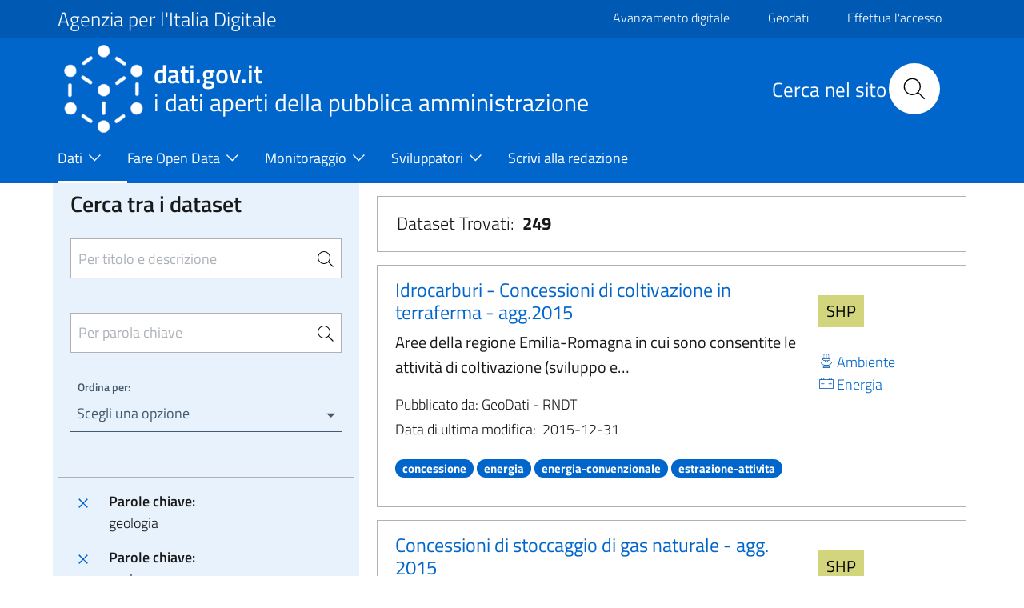

--- FILE ---
content_type: text/css
request_url: https://www.dati.gov.it/modules/contrib/calendar/css/calendar_multiday.css?t8lskc
body_size: 3590
content:
/**
 * Calendar calendar table styles.
 */
.calendar-calendar tr.odd,
.calendar-calendar tr.even {
  background-color: #fff;
}
.calendar-calendar table {
  width: 100%; /* Setting at 100% causes problem in Internet Explorer. */
  margin: 0 auto;
  padding: 0;
  border-spacing: 0;
  border-collapse: collapse;
}
.calendar-calendar .month-view table {
  width: 100%;
  margin: 0;
  padding: 0;
  border: none;
}
/**
 * IE needs a little help to get the side by side tables to the right size
 */
.calendar-calendar .year-view td {
  width: 32%;
  padding: 1px;
  border: none;
}
.calendar-calendar .year-view td table td {
  width: 13%;
  padding: 0;
}
.calendar-calendar tr {
  margin: 0;
  padding: 0;
  background-color: white;
}
.calendar-calendar th {
  margin: 0;
  text-align: center;
}
.calendar-calendar th a {
  font-weight: bold;
}
.calendar-calendar td {
  width: 14%;
  margin: 0;
  padding: 0;
  text-align: right;
  vertical-align: top;
  color: #777;
  border: 1px solid #ccc;
}
/**
 * Simplify the mini calendar by removing borders.
 */
.calendar-calendar .mini {
  border: none;
}
/**
 * Format for the week number in the first cell.
 */
.calendar-calendar td.week {
  width: 1%;
  min-width: 1%;
}
.calendar-calendar .week {
  clear: both;
  color: #555;
  font-size: 0.8em;
  font-style: normal;
}
/**
 * IE6 does not support min-height, using Min-Height fast hack from
 * http://www.dustindiaz.com/min-height-fast-hack .
 */
.calendar-calendar .inner {
  height: auto;
  margin: 0;
  padding: 0;
}
.calendar-calendar .inner div {
  margin: 0;
  padding: 0;
}
/**
 * Make sure paragraphs buried in calendar cells use padding, not margins, for
 * separation so the background color doesn't come through.
 */
.calendar-calendar .inner p {
  margin: 0;
  padding: 0 0 0.8em 0;
}
.calendar-calendar td a {
  text-decoration: none;
  font-weight: bold;
}
.calendar-calendar td a:hover {
  text-decoration: underline;
}
.calendar-calendar td.year,
.calendar-calendar td.month {
  text-align: center;
}
/**
 * Format days of the week header cells.
 */
.calendar-calendar th.days {
  margin: 0;
  padding: 1px;
  text-align: center;
  color: #ccc;
  background-color: #224;
}
/**
 * Floating day number div.
 */
.calendar-calendar div.day {
  float: right;
  clear: both;
  width: 1.5em;
  margin: 0;
  padding: 0.125em 0.25em 0 0.25em;
  text-align: center;
  border: 1px solid gray;
  border-width: 0 0 1px 1px;
  background-color: #f3f3f3;
}
/**
 * Individual node container.
 */
.calendar-calendar div.calendar {
  float: right; /* needed to keep IE from hiding the floating day number */
  clear: both;
  width: 96%;
  margin: 0 0.25em 0.25em 0;
  text-align: left;
  border: solid 1px #ddd;
  background-color: #fff;
}
/**
 * No floating of day view content because there is no floating day number.
 */
.calendar-calendar .day-view div.calendar {
  float: none;
  width: 98%;
  margin: 1% 1% 0 1%;
}
.calendar-calendar div.title {
  text-align: center;
  font-size: 0.8em;
}
.calendar-calendar div.title a {
  color: #000;
}
.calendar-calendar div.title a:hover {
  color: #c00;
}
.calendar-calendar .content {
  clear: both;
  padding: 3px;
  padding-left: 5px;
}
.calendar div.form-item {
  white-space: normal;
}
table td.mini,
table th.mini,
table.mini td.week {
  margin: 0;
  padding: 0 1px 0 0;
}
table td.mini a {
  font-weight: normal;
}
.calendar-calendar .mini-day-off {
  padding: 0;
}
.calendar-calendar .mini-day-on {
  padding: 0;
}
table .mini-day-on a {
  text-decoration: underline;
}
.calendar-calendar .mini .title {
  font-size: 0.8em;
}
.mini .calendar-calendar .week {
  font-size: 0.7em;
}
.mini-row {
  width: 100%;
  border: none;
}
.mini {
  width: 32%;
  vertical-align: top;
}

/**
 * Formatting for the legend stripe and block.
 */
.calendar-calendar .stripe {
  width: auto;
  height: 5px;
  font-size: 1px !important;
  line-height: 1px !important;
}
.calendar-calendar .day-view .stripe {
  width: 100%;
}
table.calendar-legend {
  width: 100%;
  margin: 0;
  padding: 0;
  background-color: #ccc;
}
table.calendar-legend tr.odd .stripe,
table.calendar-legend tr.even .stripe {
  height: 12px !important;
  font-size: 9px !important;
  line-height: 10px !important;
}
.calendar-legend td {
  padding-left: 5px;
  text-align: left;
}
.calendar-empty {
  font-size: 1px;
  line-height: 1px;
}
/**
 * Formatting for the full day view.
 */
.calendar-calendar td.calendar-agenda-hour {
  width: 1%;
  padding-top: 0.25em;
  text-align: right;
  border: none;
  border-top: 1px solid #ccc;
}
.calendar-calendar td.calendar-agenda-no-hours {
  min-width: 1%;
}
.calendar-calendar td.calendar-agenda-hour .calendar-hour {
  font-size: 1.2em;
  font-weight: bold;
}
.calendar-calendar td.calendar-agenda-hour .calendar-ampm {
  font-size: 1em;
}
.calendar-calendar td.calendar-agenda-items {
  text-align: left;
  border: 1px solid #ccc;
}
.calendar-calendar td.calendar-agenda-items div.calendar {
  width: auto;
  margin: 0;
  padding: 0.25em;
}
.calendar-calendar div.calendar div.inner .calendar-agenda-empty {
  width: 100%;
  padding: 1em 0;
  text-align: center;
  vertical-align: middle;
  background-color: #fff;
}
/**
 * The popup date selector for jumping to a new date.
 */
.calendar-date-select form {
  float: right;
  width: 25%;
  text-align: right;
}
.calendar-date-select div,
.calendar-date-select input,
.calendar-date-select label {
  float: right;
  clear: both;
  margin: 0;
  padding: 0;
  text-align: right;
}
.calendar-date-select .description {
  float: right;
}
.calendar-label {
  display: block;
  clear: both;
  font-weight: bold;
}
.calendar-calendar div.date-nav {
  width: auto;
  padding: 0.2em;
  color: #777;
  border: 1px solid #ccc;
  background-color: #ccc;
}
.calendar-calendar div.date-nav a,
.calendar-calendar div.date-nav h3 {
  text-decoration: none;
  color: #777;
}
.calendar-calendar th.days {
  color: #777;
  border: 1px solid #ccc;
  background-color: #eee;
  font-weight: bold;
}
.calendar-calendar td.empty {
  color: #cc9;
  border-color: #ccc;
  background: #ccc;
}
.calendar-calendar table.mini td.empty {
  border-color: #fff;
  background: #fff;
}
.calendar-calendar td div.day {
  margin-bottom: 2px;
  border: 1px solid #ccc;
  border-top: none;
  border-right: none;
}
.calendar-calendar td .inner div,
.calendar-calendar td .inner div a {
  background: #eee;
}
/**
 * Set small font size for all items in calendar div, themes can override this.
 * Use x-small instead of em to avoid multiplying effect in nested items.
 */
.calendar-calendar div.calendar {
  border: none;
  font-size: x-small;
}
.calendar-calendar td .inner div.calendar div,
.calendar-calendar td .inner div.calendar div a {
  padding: 0;
  border: none;
  background: #ffc;
}
.calendar-calendar td .inner div.calendar div.calendar-more,
.calendar-calendar td .inner div.calendar div.calendar-more a {
  text-align: right;
  color: #444;
  background: #fff;
}
.calendar-calendar td .inner .view-field,
.calendar-calendar td .inner .view-field a {
  color: #444;
  font-weight: normal;
}
.calendar-calendar td span.date-display-single,
.calendar-calendar td span.date-display-start,
.calendar-calendar td span.date-display-end,
.calendar-calendar td span.date-display-separator {
  font-weight: bold;
}
.calendar-calendar td .inner div.day a {
  color: #4b85ac;
}
.calendar-calendar tr td.today,
.calendar-calendar tr.odd td.today,
.calendar-calendar tr.even td.today {
  background-color: #c3d6e4;
}

/**
 * The following are not used by default but are available for themes.
 */


/**
 * Multi day styles.
 */
.calendar-calendar tbody {
  border-top: none;
}
.calendar-calendar .month-view .full .inner,
.calendar-calendar .week-view .full .multi-day .inner {
  height: auto;
}
.calendar-calendar .week-view .full .calendar-agenda-hour,
.calendar-calendar .month-view .full .single-day .inner .view-item {
  float: left;
  width: 100%;
}
.calendar-calendar .week-view .full .calendar-agenda-hour,
.calendar-calendar .day-view .full .calendar-agenda-hour {
  padding-right: 2px;
}
.calendar-calendar .week-view .full .calendar-agenda-hour {
  width: 6%;
  min-width: 0;
}
.calendar-calendar .week-view .full .days {
  width: 13%;
}
.calendar-calendar .month-view .full div.calendar,
.calendar-calendar .week-view .full div.calendar,
.calendar-calendar .day-view div.calendar {
  width: auto;
}
.calendar-calendar .month-view .full tr.date-box,
.calendar-calendar .month-view .full tr.date-box td,
.calendar-calendar .month-view .full tr.multi-day,
.calendar-calendar .month-view .full tr.multi-day td {
  height: 19px;
  max-height: 19px;
}
.calendar-calendar .month-view .full tr.single-day .no-entry,
.calendar-calendar .month-view .full tr.single-day .no-entry .inner {
  height: 44px !important;
  line-height: 44px;
}
.calendar-calendar .month-view .full tr.single-day .noentry-multi-day,
.calendar-calendar .month-view .full tr.single-day .noentry-multi-day .inner {
  height: 22px !important;
  line-height: 22px;
}
.calendar-calendar .month-view .full td,
.calendar-calendar .week-view .full td,
.calendar-calendar .day-view  td {
  padding: 1px 2px 0 2px;
  vertical-align: top;
}
.calendar-calendar .month-view .full td.date-box {
  height: 1%;
  padding-bottom: 2px;
  border-bottom: 0;
}
.calendar-calendar .month-view .full .week {
  font-size: inherit;
}
.calendar-calendar .month-view .full .week a,
.calendar-calendar .week-view .full .week a {
  color: #4b85ac;
}
.calendar-calendar .month-view .full td .inner div.day,
.calendar-calendar .month-view .full td .inner div.day a {
  margin-bottom: 0;
  border: none;
  background: none;
}
.calendar-calendar .month-view .full td.date-box .inner,
.calendar-calendar .week-view .full td.date-box .inner {
  min-height: inherit;
}
.calendar-calendar .month-view .full td.multi-day,
.calendar-calendar .week-view .full td.multi-day {
  border-top: 0;
  border-bottom: 0;
}
.calendar-calendar .week-view .full .first td.multi-day {
  border-top: 1px solid #ccc;
}
.calendar-calendar .month-view .full td.single-day {
  border-top: 0;
}
.calendar-calendar .month-view .full td.multi-day .inner,
.calendar-calendar .week-view .full td.multi-day .inner,
.calendar-calendar .day-view .full td.multi-day .inner {
  position: relative;
  width: auto;
  min-height: inherit;
}
.calendar-calendar .month-view .full td.multi-day.no-entry {
  min-height: 0;
}
.calendar-calendar .month-view .full td.single-day .calendar-empty,
.calendar-calendar .month-view .full td.single-day.empty,
.calendar-calendar .month-view .full td.date-box.empty {
  background: #f4f4f4;
}
.calendar-calendar .month-view .full td.single-day .inner div,
.calendar-calendar .month-view .full td.single-day .inner div a,
.calendar-calendar .month-view .full td.multi-day .inner div,
.calendar-calendar .month-view .full td.multi-day .inner div a,
.calendar-calendar .month-view .full td .inner div.calendar.monthview div,
.calendar-calendar .month-view .full td .inner div.calendar.monthview div a,
.calendar-calendar .week-view .full td.single-day .inner div,
.calendar-calendar .week-view .full td.single-day .inner div a,
.calendar-calendar .week-view .full td.multi-day .inner div,
.calendar-calendar .week-view .full td.multi-day .inner div a,
.calendar-calendar .week-view .full td .inner div.calendar.weekview div,
.calendar-calendar .week-view .full td .inner div.calendar.weekview div a,
.calendar-calendar .day-view .full td .inner div.view-item,
.calendar-calendar .day-view .full td .inner div.calendar div,
.calendar-calendar .day-view .full td .inner div.calendar div a {
  background: none;
}
.calendar-calendar .day-view .full td .inner div.calendar div,
.calendar-calendar .day-view .full td .inner div.calendar div a {
  margin: 0 3px;
}
.calendar-calendar .day-view .full td .inner div.calendar div.stripe {
  margin: 0;
}
.calendar-calendar .month-view .full tr td.today,
.calendar-calendar .month-view .full tr.odd td.today,
.calendar-calendar .month-view .full tr.even td.today {
  border-right: 2px solid #7c7f12;
  border-left: 2px solid #7c7f12;
  background: none;
}
.calendar-calendar .month-view .full td.date-box.today {
  border-width: 2px 2px 0 2px;
  border-style: solid;
  border-color: #7c7f12;
}
.calendar-calendar .month-view .full tr td.single-day.today {
  border-bottom: 2px solid #7c7f12;
}
.calendar-calendar .month-view .full tr td.multi-day.starts-today {
  border-left: 2px solid #7c7f12;
}
.calendar-calendar .month-view .full tr td.multi-day.ends-today {
  border-right: 2px solid #7c7f12;
}
.calendar-calendar .month-view .full tr td.multi-day,
.calendar-calendar .month-view .full tr td.single-day {
  border-top: 0;
}
.calendar-calendar .month-view .full tr td.multi-day,
.calendar-calendar .month-view .full tr td.date-box {
  border-bottom: 0;
}
.calendar-calendar .month-view .full .inner .monthview,
.calendar-calendar .week-view .full .inner .weekview,
.calendar-calendar .day-view .full .inner .dayview {
  position: relative;
  display: block;
  float: none;
  width: auto;
  margin: 0.25em auto;
  -moz-border-radius: 5px;
  border-radius: 5px;
}
.calendar-calendar .month-view .full td.single-day div.monthview,
.calendar-calendar .week-view .full td.single-day div.weekview,
.calendar-calendar .day-view .full td.single-day div.dayview {
  overflow: hidden;
  width: auto;
  padding: 0 3px;
  background: #ffc;
}
.calendar-calendar .month-view .full td.single-day .calendar-more div.monthview {
  background: none;
}
.calendar-calendar .day-view td div.dayview {
  padding: 0;
}
.calendar-calendar .month-view .full td.multi-day div.monthview,
.calendar-calendar .week-view .full td.multi-day div.weekview,
.calendar-calendar .day-view .full td.multi-day div.dayview {
  position: relative;
  overflow: hidden;
  height: 1.9em;
  margin: 0 auto;
  color: #fff;
  background: #74a5d7;
}
.calendar-calendar .week-view .full td.multi-day div.weekview {
  height: 3.5em;
}
.calendar-calendar .month-view .full td.multi-day .inner .view-field,
.calendar-calendar .month-view .full td.multi-day .inner .view-field a,
.calendar-calendar .week-view .full td.multi-day .inner .view-field,
.calendar-calendar .week-view .full td.multi-day .inner .view-field a,
.calendar-calendar .day-view .full td.multi-day .inner .view-field,
.calendar-calendar .day-view .full td.multi-day .inner .view-field a {
  color: #fff;
}

.calendar-calendar .day-view .full td.multi-day div.dayview,
.calendar-calendar .week-view .full td.multi-day div.weekview {
  margin-bottom: 2px;
}
.calendar-calendar .month-view .full td.multi-day .calendar.monthview .view-field {
  float: left;
  margin-right: 3px;
  white-space: nowrap;
}
.calendar-calendar .week-view .full td.multi-day .calendar.weekview .view-field {
  display: inline;
  margin-right: 3px;
  white-space: nowrap;
}
.calendar-calendar .day-view .full td.multi-day .calendar.weekview .view-field {
  display: block;
}
.calendar-calendar .month-view .full td.multi-day .calendar.monthview .contents,
.calendar-calendar .week-view .full td.multi-day .calendar.weekview .contents {
  position: absolute;
  left: 5px;
  width: 3000px;
}
.calendar-calendar .day-view td .stripe,
.calendar-calendar .month-view .full td .stripe,
.calendar-calendar .week-view .full td .stripe {
  z-index: 2;
  top: 0;
  left: 0;
  width: 100%;
  height: 3px;
  -moz-border-radius: 5px 5px 0 0;
  border-radius: 5px 5px 0 0;
}
.calendar-calendar .full td.single-day .continuation,
.calendar-calendar .full td.single-day .continues,
.calendar-calendar .full td.single-day .cutoff {
  display: none;
}
.calendar-calendar .month-view .full td.multi-day  .inner .monthview .continuation,
.calendar-calendar .week-view .full td.multi-day  .inner .weekview .continuation {
  float: left;
  height: 1.9em;
  margin-right: 3px;
}
.calendar-calendar .week-view .full td.multi-day  .inner .weekview .continuation {
  height: 2.75em;
  margin-right: 8px;
  padding-top: 0.75em;
}
.calendar-calendar .month-view .full td.multi-day .inner .monthview .continues,
.calendar-calendar .month-view .full td.multi-day .inner .monthview .cutoff,
.calendar-calendar .week-view .full td.multi-day .inner .weekview .continues,
.calendar-calendar .week-view .full td.multi-day .inner .weekview .cutoff {
  position: absolute;
  z-index: 1;
  right: 0;
  width: 10px;
  height: 1.9em;
  padding-left: 6px;
  text-align: left;
  -moz-border-radius: 0 5px 5px 0;
  border-radius: 0 5px 5px 0;
  background: #74a5d7;
}
.calendar-calendar .week-view .full td.multi-day .inner .weekview .continues,
.calendar-calendar .week-view .full td.multi-day .inner .weekview .cutoff {
  height: 2.75em;
  padding-top: 0.75em;
}
.calendar-calendar .month-view .full td.multi-day .inner .monthview .cutoff,
.calendar-calendar .week-view .full td.multi-day .inner .weekview .cutoff {
  width: 8px;
  padding-left: 0;
}
.calendar-calendar .week-view .full td.multi-day {
  padding: 2px;
}
.calendar-calendar .week-view td.single-day div.calendar {
  width: 100%;
  padding-right: 0;
  padding-left: 0;
}
.calendar-calendar .week-view .full tr.last td.multi-day {
  border-bottom: 1px solid #ccc;
}
/**
 * Restyle Header.
 */
.view .date-nav-wrapper .clear-block {
  margin-bottom: 10px;
}
.view .date-nav-wrapper {
  position: relative;
  width: 100%;
  margin-top: 5px;
}
.view .date-nav-wrapper .date-nav {
  position: relative;
  height: 30px;
  height: auto;
  min-height: 30px;
  margin-bottom: 10px;
  border: 0;
  background-color: transparent;
}
.view .date-nav-wrapper .date-prev a,
.view .date-nav-wrapper .date-next a {
  text-decoration: none;
  color: inherit;
  font-size: 12px;
}
.view .date-nav-wrapper.date-nav a:hover {
  text-decoration: underline;
}
.view .date-nav-wrapper .date-prev {
  position: absolute;
  z-index: 1;
  top: 0;
  right: 60px;
  left: auto;
  float: none;
  width: auto;
  padding: 5px 0;
  text-align: right;
  -moz-border-radius: 5px 0 0 5px;
  border-radius: 5px 0 0 5px;
  background: none repeat scroll 0 0 #dfdfdf;
  font-size: 12px;
}
.block-views .view .date-nav-wrapper .date-prev {
  right: auto;
  left: 0;
}
.view .date-nav-wrapper .date-prev a {
  margin-left: 10px;
  font-weight: bold;
}
.view .date-nav-wrapper .date-heading {
  position: relative;
  z-index: 0;
  top: 0;
  width: 100%;
  text-align: center;
}
.view .date-nav-wrapper .date-heading h3 {
  font-size: 1.7em;
  line-height: 30px;
}
.view .date-nav-wrapper .date-next {
  position: absolute;
  z-index: 1;
  top: 0;
  right: 0;
  float: none;
  width: auto;
  padding: 5px 0;
  text-align: right;
  -moz-border-radius: 0 5px 5px 0;
  border-radius: 0 5px 5px 0;
  background: none repeat scroll 0 0 #dfdfdf;
  font-size: 12px;
}
.view .date-nav-wrapper .date-next a {
  margin-right: 10px;
  font-weight: bold;
}
.attachment .calendar-calendar {
  clear: both;
  margin-top: 20px;
}
.calendar-calendar th a,
.attachment .calendar-calendar th {
  border: 0;
  background-color: transparent;
}
.attachment .calendar-calendar th.calendar-agenda-hour {
  text-align: right;
  color: #777;
  font-weight: bold;
}
.view-calendar .feed-icon {
  margin-top: 5px;
}
.view table.mini .date-prev,
.view table.mini .date-next {
  background: none;
}
.date-nav div.date-prev,
.date-nav div.date-next,
.date-nav {
  width: auto;
}
ul.calendar-links,
.region-content ul.calendar-links {
  margin: 0;
  padding: 0;
}
.year-view div.month-view div.date-nav {
  min-height: 20px;
  background-color: #dfdfdf;
}


--- FILE ---
content_type: text/css
request_url: https://www.dati.gov.it/themes/contrib/bootstrap_italia/assets/agid/css/agid.css?t8lskc
body_size: 4235
content:
.h-200 {
  height: 200px;
}

.card-dati-margin {
  margin-left: 1%;
  margin-right: 1%;
  margin-top: 3%;
}

.card-dati-text {
  text-decoration: none;
  font-size: 16px;
}

.card-dati-text:hover {
  text-decoration: underline;
}

.nopaddingCardCategoriaTematica {
  margin-left: 0px !important;
}

.block-views-blockcategorie-dati-block-1 h2,
.block-views-blockcategorie-dati-new-block-1 h2,
.block-views-blockblocco-notizie-block-1 h2 {
  font-weight: 500;
  color: #084383;

  /* padding-left: 34px; */
}

@media (min-width: 769px) {
  .block-views-blockcategorie-dati-block-1 h2,
  .block-views-blockcategorie-dati-new-block-1 h2,
  .block-views-blockblocco-notizie-block-1 h2 {
    font-size: 32px;
  }
}

.vocabulary-dati h2 {
  display: none;
}

.card-dati-home .img-responsive-wrapper .img-responsive {
  position: relative;
  padding-bottom: 90% !important;
  height: 0;
}

.card-dati-home .img-responsive-wrapper .img-responsive .img-wrapper img {
  -o-object-fit: contain;
  object-fit: contain;
}

.card-title.text-card-dati {
  text-align: center;
  padding-top: 1em;
}

.card-dati-home .img-responsive-wrapper .img-responsive.img-cat-dati .img-wrapper.img-top {
  display: none;
}

.card-dati-home:hover .img-responsive-wrapper .img-responsive.img-cat-dati .img-wrapper.img-top {
  display: inline;
}

.card-dati-home .card-title.text-card-dati a {
  color: #1c2024 !important;
}

#corousel-geocatalogo .owl-item > div,
#corousel-hvd .owl-item > div {
  margin-right: 15px;
}

/* Notizie */
.owl-notizie {
  height: 500px !important;
  padding: 15px;
  margin: 15px;

}

.owl-notizie .views-field-view-node-1 {
  height: 80px !important;
}

.owl-notizie .views-field-view-node-1 span a {
  font-size: 18px;
  font-weight: 600;
  color: black;
  text-decoration: none;
}

.owl-notizie .views-field-created span {
  font-size: 16px;
}

.owl-notizie .views-field-created {
  height: 25px !important;;
}

.owl-notizie .views-field-field-immagine {
  height: 170px !important;
}

.owl-notizie .views-field-body .field-content {
  font-size: 16px;
}

.owl-notizie .views-field-body {
  height: 135px !important;
}

.owl-notizie .views-field-view-node {
  height: 30px !important;
}

.owl-notizie .views-field-view-node span a {
  font-size: 16px;
  text-transform: uppercase;
  text-decoration: none;
}

.ricerca-text-center {
  text-align: center;
}

@media screen and (max-width: 576px) {
  .ricerca-text-center {
    text-align: left;
  }
}

.icon-ext-xl {
  height: 128px;
  width: 128px;
}

@media screen and (max-width: 576px) {
  .ricerca-text-center {
    text-align: left;
  }

  #corousel-notizie .owl-pagination {
    display: none;
  }

  #corousel-notizie .owl-prev {
    position: relative !important;
    top: -40px !important;
  }

  #corousel-notizie .owl-next {
    position: relative !important;
    top: -40px !important;
  }

  #corousel-geocatalogo .owl-prev,
  #corousel-hvd .owl-prev {
    position: relative !important;
    top: -40px !important;
  }

  #corousel-geocatalogo .owl-next,
  #corousel-hvd .owl-next {
    position: relative !important;
    top: -40px !important;
  }
}

#corousel-notizie .owl-prev {
  position: absolute;
  left: -105px;
  height: 90px;
  width: 48px;
  border-radius: 0px;
  top: 30%;
  background-color: transparent;
}

#corousel-notizie .owl-next {
  position: absolute;
  right: 0px;
  height: 90px;
  width: 48px;
  border-radius: 0px;
  top: 30%;
  background-color: transparent;
}

.corusel-geocatalogo-title {
  position: absolute;
  /*background: rgba(0,0,0,0.7);*/
  height: 100%;
  width: 100%;
  margin-right: 10px;
  padding-right: 20px;
  text-align: center;
  vertical-align: middle !important;
  display: flex;
  align-items: center;
  justify-content: center;
  z-index: 1;
}

.corusel-geocatalogo-title span {
  padding-left: 10px;
  padding-right: 10px;
}

.corusel-geocatalogo-title a {
  margin: auto;
  color: #ffffff;
  text-decoration: none;
  font-size: 16px;
}

.corusel-geocatalogo-title a:hover {
  text-decoration: underline;
}

#corousel-geocatalogo .owl-prev,
#corousel-hvd .owl-prev {
  position: absolute;
  left: -105px;
  height: 90px;
  width: 48px;
  border-radius: 0px;
  top: -5%;
  background-color: transparent;
}

#corousel-geocatalogo .owl-next,
#corousel-hvd .owl-next {
  position: absolute;
  right: 0px;
  height: 90px;
  width: 48px;
  border-radius: 0px;
  top: -5%;
  background-color: transparent;
}

.corusel-geocatalogo-image {
  background: rgba(0, 0, 0, 1);
}

.corusel-geocatalogo-image img {
  opacity: 0.3;
  width: 100%;
  height: auto;
  object-fit: cover;
}

/*Header*/
.img-logo-header-normal {
  width: 120px;
}

.it-header-fixed {
  position: fixed;
  width: 100%;
  top: 0;
  z-index: 10;
}

main {
  /*margin-top: 100px;*/
}

.footer-small-menu-link {
  font-size: 25px !important;
}

.footer-menu {
  font-size: 25px;
  list-style-type: none;
}

.footer-menu a {
  color: #fff;
  text-decoration: none;
  font-weight: 600;
}

.font-25 {
  font-size: 25px !important;
}

.navbar .navbar-collapsable .menu-wrapper .nav-item.megamenu .dropdown-menu .link-list-wrapper ul.link-list li h3 {
  text-transform: none !important;
}

/* ############################################# */
/* Search button */
.search {
  position: absolute;
  /*top: 0%; */
  /*left: 50%;*/
  -webkit-transform: translateX(-100%) translateY(-0%);
  transform: translateX(-100%) translateY(-0%);
}

.search * {
  outline: none;
  box-sizing: border-box;
}

.search__wrapper {
  position: relative;
  left: 110px;
}

.search__field {
  top: 0;
  right: 0;
  color: transparent !important;
  background-color: transparent !important;
  /*font-family: Lato, sans-serif;*/
  font-size: 1.35em;
  padding: 0.35em 50px 0.35em 0;
  border: 1px solid transparent !important;
  border-radius: 10px !important;
  cursor: pointer;
  transition: all 0.3s ease-in-out;
}

.search__field:focus {
  border-bottom-color: #ccc;
  width: 420px !important;
  color: #2b2b2b !important;
  cursor: default;
  background-color: white !important;
}

.search__field:focus ~ .search__icon {
  background-color: transparent;
  cursor: pointer;
  pointer-events: auto;
}

.search_normal {
  width: 64px !important;
  height: 64px !important;
  border-radius: 32px;
}

.search_titolo {
  position: relative;
  /*height: 25px;
  width: 160px;*/
  font-size: 25px;
  font-weight: normal;
}

.search_titolo_normal {
  right: 100px;
  margin-top: 10px;
}

.search_titolo_minimal {
  right: 20px;
}

.search_minim {
  width: 32px !important;
  height: 32px !important;
  border-radius: 16px;
}

.search_my_icon_normal {
  width: 32px;
  height: 32px;
  fill: #0066CC;
}

.search_my_icon_mini {
  width: 22px;
  height: 22px;
  fill: #0066CC;
}

.search_button_mini {
  padding-left: 3px !important;
  padding-bottom: 2px !important;
}

.search__icon {
  position: absolute;
  top: 0;
  right: 0;

  border-color: transparent;
  background: #fff;
  -webkit-box-pack: center;
  -ms-flex-pack: center;
  justify-content: center;
  -webkit-box-align: center;
  -ms-flex-align: center;
  align-items: center;
  -webkit-transition: .3s;
  pointer-events: none;
  display: inline-block;
  transition: background-color 0.2s ease-in-out;
}

.search__field::-webkit-input-placeholder {
  position: relative;
  top: 0;
  left: 0;
  transition-property: top, color;
  transition-duration: .1s;
  -webkit-transform: translateZ(0);
  transform: translateZ(0);
  -webkit-backface-visibility: hidden;
  backface-visibility: hidden;
  -webkit-perspective: 1000;
  perspective: 1000;
}

.search__field:-moz-placeholder {
  position: relative;
  top: 0;
  left: 0;
  transition-property: top, color;
  transition-duration: .1s;
  -webkit-transform: translateZ(0);
  transform: translateZ(0);
  -webkit-backface-visibility: hidden;
  backface-visibility: hidden;
  -webkit-perspective: 1000;
  perspective: 1000;
}

.search__field::-moz-placeholder {
  position: relative;
  top: 0;
  left: 0;
  transition-property: top, color;
  transition-duration: .1s;
  -webkit-transform: translateZ(0);
  transform: translateZ(0);
  -webkit-backface-visibility: hidden;
  backface-visibility: hidden;
  -webkit-perspective: 1000;
  perspective: 1000;
}

.search__field:-ms-input-placeholder {
  position: relative;
  top: 0;
  left: 0;
  transition-property: top, color;
  transition-duration: .1s;
  -webkit-transform: translateZ(0);
  transform: translateZ(0);
  -webkit-backface-visibility: hidden;
  backface-visibility: hidden;
  -webkit-perspective: 1000;
  perspective: 1000;
}

.search__field::-webkit-input-placeholder[style*=hidden] {
  color: #83b0c1;
  font-size: .65em;
  font-weight: normal;
  top: -20px;
  opacity: 1;
  visibility: visible !important;
}

.search__field:-moz-placeholder[style*=hidden] {
  color: #83b0c1;
  font-size: .65em;
  font-weight: normal;
  top: -20px;
  opacity: 1;
  visibility: visible !important;
}

.search__field::-moz-placeholder[style*=hidden] {
  color: #83b0c1;
  font-size: .65em;
  font-weight: normal;
  top: -20px;
  opacity: 1;
  visibility: visible !important;
}

.search__field:-ms-input-placeholder[style*=hidden] {
  color: #83b0c1;
  font-size: .65em;
  font-weight: normal;
  top: -20px;
  opacity: 1;
  visibility: visible !important;
}

.font-45 {
  font-size: 45px;
}

@media screen and (max-width: 576px) {
  .search_titolo {
    position: unset;
    font-size: 0px;
  }

  .search__wrapper {
    left: 0px;
  }

  .search_normal {
    width: 32px !important;
    height: 32px !important;
    padding-left: 7px !important;;
  }

  .search-icon-mob {
    width: 16px !important;
    height: 16px !important;
    /*margin-right: 4px;*/
  }

  .search__field:focus {
    width: 210px !important;
  }

  .img-logo-header-normal {
    width: 64px !important;
  }

  .font-45 {
    font-size: 45px;
  }
}

.dataset-format {
  text-decoration: none;
  display: inline-block;
  font-weight: 400;
  line-height: 1;
  text-align: center;
  white-space: nowrap;
  vertical-align: baseline;
  /*border-radius: 4px;*/
  padding: .5em .5em;
  font-size: 20px;
  color: #000;
  background-color: #d2d57b;
  margin: 5px;
  transition: color 0.15s ease-in-out, background-color 0.15s ease-in-out, border-color 0.15s ease-in-out, box-shadow 0.15s ease-in-out;
}

.dataset-format-CSV {
  background-color: #d2d57b;
}

.dataset-format-RDF {
  background-color: #7bb6d5;
}

.dataset-format-HML {
  background-color: #ae7bd5;
}

.dataset-format-KMZ {
  background-color: #81d57b;
}

.dataset-format-GeoJSON {
  background-color: #d5977b;
}

.text-decoration-none:hover {
  text-decoration: underline !important;
}

.dataset-text-body {
  font-size: 20px;
  font-weight: 400;
}

.dataset-text {
  color: #06c;
  font-size: 20px;
  font-weight: 500;
}

.font-22 {
  font-size: 22px;
}

/*menu ckan */
.font-menu-ckan {
  font-size: 18px;
  color: #000;
}

.font-menu-ckan li a span {
  font-size: 18px;
  color: #000 !important;
}

.font-menu-ckan li a {
  font-size: 18px;
  color: #000 !important;
}

/* End menu ckan */
/* menu ckan select */
#rigaRicercaAvanzata .dropdown-menu {
  background-color: #e8f2fc;
}

/*List Dataset*/
.dataset-list-ml {
  margin-left: 16px !important;
}

@media screen and (max-width: 576px) {
  .dataset-list-ml {
    margin-left: 0px !important;
  }
}

.back-to-top.back-to-top-show {
  border: 1px solid #ffffff;
}

.dettaglio-notizie-body {
  border: 1px solid gray;
  padding: 40px 7%;
  background-color: #ffffff;
}

#it-articolo-categorie div div {
  color: #fff;
  background-color: #06c;
  border-radius: 10rem;
  display: inline-block;
  padding: .25em .6em;
  font-size: 75%;
  font-weight: 700;
  line-height: 1;
  text-align: center;
  white-space: nowrap;
  vertical-align: baseline;
  box-sizing: border-box;
}

#it-articolo-titolo {
  font-size: 22px;
  font-weight: 600;
}

#it-articolo-pubblicato {
  font-size: 15px;
}

#it-articolo-img img {
  max-width: 100%;
  height: auto;
}

#it-content-type-pagina-base-titolo {
  color: #0066CC;
  display: block;
  font-size: 2.222em;
  margin-top: -25px;
  margin-bottom: 10px;
  margin-left: 0;
  margin-right: 0;
  font-weight: bold;
}

.ui-autocomplete {
  position: absolute;
  cursor: default;
  background: #ffffff;
}

html .ui-autocomplete {
  width: 1px;
}

.ui-menu {
  list-style: none;
  padding: 5px;
  margin: 0;
  display: block;
  float: left;
  background-color: #ffffff;
  color: #0066CC;
}

.ui-menu .ui-menu {
  margin-top: -3px;
}

.ui-menu .ui-menu-item a {
  display: block;
}

.ui-state-focus {
  background: none !important;
  background-color: #0066CC !important;
  color: #ffffff !important;
  border: none !important;
}

.border-white-footer {
  margin-top: 0px !important;
}

.lightgrey-bg-a1 .collapse-header [data-toggle="collapse"]::before {
  line-height: 2rem;
}

.lightgrey-bg-a1 .collapse-header [data-toggle="collapse"][aria-expanded="true"]::before {
  line-height: 2.9rem;
}

.autocomplete-search-icon {
  position: absolute;
  right: 0;
  margin-top: 9px;
  padding: 0 8px;
  background-color: #fff;
}

/* Modal */
.modal-full {
  max-width: 100%;
  margin-top: 0px !important;
}

.autocomplete-icon-right {
  position: absolute;
  right: 0;
  top: 1rem;
  padding: 0 8px;
  background-color: #fff;
}

.autocomplete-icon-right .icon {
  width: 40px;
  height: 40px;
  fill: #bbc80a;
}

#ricercaavanzata-form .form-check-inline {
  display: inline;
}

.it-list-wrapper .it-list {
  list-style-type: none;
  margin: 0;
  padding: 0;
}

.it-list-wrapper .it-list li {
  display: block;
  -webkit-transition: .3s;
  transition: .3s;
  margin-top: -1px;
  display: -webkit-box;
  display: -ms-flexbox;
  display: flex;
  -webkit-box-align: center;
  -ms-flex-align: center;
  align-items: center;
  text-decoration: none;
}

.it-list-wrapper .it-list lo .avatar, .it-list-wrapper .it-list li .it-rounded-icon, .it-list-wrapper .it-list li .it-thumb {
  -ms-flex-negative: 0;
  flex-shrink: 0;
  margin-left: 24px;
}

.it-list-wrapper .it-list li .it-rounded-icon {
  width: 40px;
}

.it-list-wrapper .it-list li .it-rounded-icon svg {
  fill: #207bd6;
}

.it-list-wrapper .it-list li .form-check {
  margin: 0;
  width: 40px;
  height: 32px;
  text-align: center;
}

.it-list-wrapper .it-list li .form-check label {
  padding-left: 0;
  margin-bottom: 0;
}

.it-list-wrapper .it-list li .it-thumb {
  width: 40px;
  height: 40px;
}

.it-list-wrapper .it-list li .it-thumb img {
  -o-object-fit: cover;
  object-fit: cover;
  width: 100%;
  height: 100%
}

.it-list-wrapper .it-list li .it-right-zone {
  padding: 16px 0;
  border-bottom: 1px solid #c5c7c9;
  margin-left: 24px;
  -webkit-box-flex: 1;
  -ms-flex-positive: 1;
  flex-grow: 1;
  display: -webkit-box;
  display: -ms-flexbox;
  display: flex;
  -webkit-box-pack: justify;
  -ms-flex-pack: justify;
  justify-content: space-between;
  -webkit-box-align: center;
  -ms-flex-align: center;
  align-items: center;
}

.it-list-wrapper .it-list li .it-right-zone svg {
  fill: #207bd6;
  margin-right: 24px;
  width: 24px;
  height: 24px;
}

.it-list-wrapper .it-list li .it-right-zone span.it-multiple {
  margin-right: 24px;
  display: -webkit-box;
  display: -ms-flexbox;
  display: flex;
  -webkit-box-pack: end;
  -ms-flex-pack: end;
  justify-content: flex-end;
  -ms-flex-wrap: wrap;
  flex-wrap: wrap;
}

.it-list-wrapper .it-list li .it-right-zone span.it-multiple span.metadata {
  margin-right: 0;
  width: 100%;
  text-align: right;
}

.it-list-wrapper .it-list li .it-right-zone span.it-multiple svg {
  margin-left: 8px;
  margin-right: 0;
}

.it-list-wrapper .it-list li .it-right-zone .toggles {
  height: 32px;
  margin-right: 24px;
}

.it-list-wrapper .it-list li .it-right-zone span.metadata {
  color: #5b6f82;
  margin-right: 24px;
  font-size: 12px;
  letter-spacing: .5px;
}

.it-list-wrapper .it-list li span.text {
  font-size: 1rem;
  font-weight: 600;
  display: block;
}

.it-list-wrapper .it-list li span.text em {
  display: block;
  font-size: 14px;
  color: #435a70;
  font-style: normal;
  font-weight: 400;
}

.it-list-wrapper .it-list li.active {
  color: #17324d;
}

.it-list-wrapper .it-list .li button.active {
  color: #fff;
}

.it-list-wrapper .it-list li:last-child li span.text {
  border-bottom: 1px solid transparent;
}

@media (min-width: 1200px) {
  .it-list-wrapper .it-list li:hover {
    -webkit-box-shadow: 0 2px 20px 0 rgba(0, 0, 0, .1);
    box-shadow: 0 2px 20px 0 rgba(0, 0, 0, .1);
    color: #207bd6;
    text-decoration: none;
    background: #fff;
    position: relative;
    z-index: 1;
    -webkit-transition: none;
    transition: none;
  }

  .it-list-wrapper .it-list a:hover .it-right-zone {
    border-bottom: 1px solid transparent;
  }

  .it-list-wrapper .it-list a:hover span.text {
    text-decoration: underline;
  }
}

.btn-load-more-filter.loaded .label-less {
  display: block !important;
}

.btn-load-more-filter.loaded .label-more {
  display: none;
}

.sidebar-input-search:focus {
  box-shadow: inset 0 0 0 3px #ff8c00 !important;
}

.advanced-input-search-home:focus {
  box-shadow: inset 0 0 0 3px #ff8c00 !important;
}

.focus-element:focus {
  box-shadow: inset 0 0 0 3px #ff8c00 !important;
}

.focus-element:focus .border {
  border: 2px solid #ff8c00 !important;
  box-shadow: inset 0 0 0 3px #ff8c00 !important;
}

a:focus {
  box-shadow: inset 0 0 0 3px #ff8c00 !important;
}

ul.autocomplete-list.autocomplete-list-show {
  overflow-y: scroll;
  height: 200px;
}

.ui-autocomplete {
  overflow-y: scroll !important;
  overflow-x: hidden !important;
  height: 200px !important;
}

.navbar .navbar-collapsable .menu-wrapper .nav-item.megamenu .dropdown-menu .it-vertical {
  background-color: #e6e6e6 !important;
}

#block-footermenu1 {
  margin-top: 1px !important;
}

.it-footer-small-prints ul.it-footer-small-prints-list {
  padding: 1rem 0rem 0rem 0rem !important;
}

#footer-menu-links a {
  line-height: 1.5em !important;
}

.icon-dataset-group {
  color: #0059B3 !important;
}

.icon-dataset-group:hover {
  color: #004080 !important;
}

.it-header-slim-wrapper .it-header-slim-wrapper-content {
  padding-right: 0px !important;
  margin-right: -15px !important;
}

#it-region-header-slim-action {
  margin-right: 40px !important;
}

#block-bootstrap-italia-menuoperatore {
  margin-top: -3px;
}

#modificaoperatoreform-form {
  padding-left: 105px !important;
  padding-right: 105px !important;
  margin-top: 3rem !important;
  margin-bottom: 3rem !important;
}

.textfield-base-dati-first-block {
  margin-top: -16px !important;
}

.base-dati-block-section-evidence {
  background-color: #E6E6E6 !important;
}

.dropdown-menu {
  min-width: 11rem;
}

#org .form-group {
  margin-bottom: 1rem;
}

#orgIpa .form-group {
  margin-bottom: 1rem;
}

.js-form-item.form-item.form-group.js-form-type-password-confirm.form-item-pass.js-form-item-pass.form-no-label {
  margin-bottom: 10px !important;
}

body.user-logged-in .it-header-wrapper .header_slim_menu [href*="user/login"] {
  display: none;
}

body.user-logged-in .it-header-wrapper .header_slim_menu [href*="user/logout"] {
  display: block;
}

body:not(.user-logged-in) .it-header-wrapper .header_slim_menu [href*="user/login"] {
  display: block;
}

body:not(.user-logged-in) .it-header-wrapper .header_slim_menu [href*="user/logout"] {
  display: none;
}

body.user-logged-in .it-header-wrapper .navbar-nav .nav-item.dropdown.megamenu:has(a[href*="ckan_admin"]) {
  display: block !important;
}

body:not(.user-logged-in) .it-header-wrapper .navbar-nav .nav-item.dropdown.megamenu:has(a[href*="ckan_admin"]) {
  display: none !important;
}